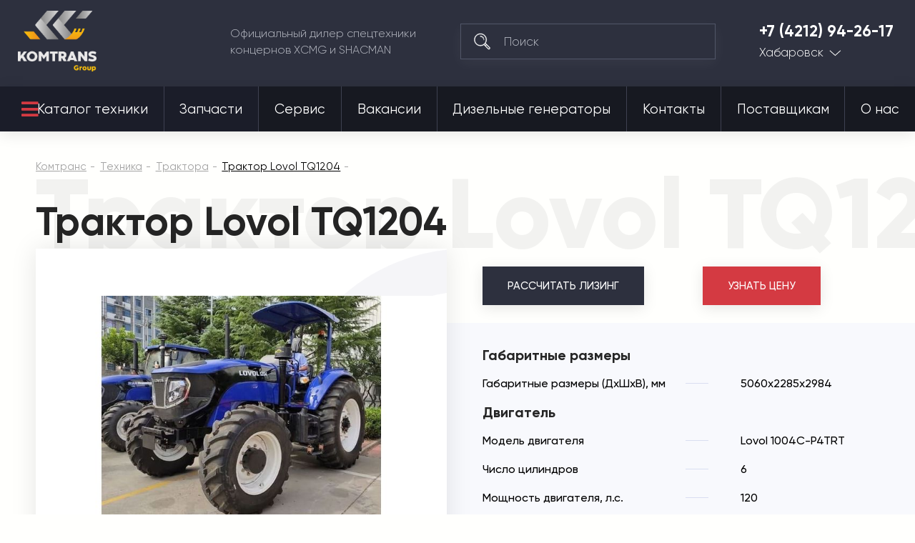

--- FILE ---
content_type: image/svg+xml
request_url: https://komtrans127.ru/design/themes/komtrans_it/media/assets/icons/time-light.svg
body_size: 1503
content:
<svg width="19" height="20" viewBox="0 0 19 20" fill="none" xmlns="http://www.w3.org/2000/svg">
<g clip-path="url(#clip0)">
<path d="M9.48949 0.533203C12.0693 0.533203 14.405 1.58222 16.1005 3.27098C17.7893 4.96698 18.8383 7.30271 18.8383 9.88248C18.8383 12.4622 17.7893 14.798 16.1005 16.494C14.4045 18.1827 12.0693 19.2318 9.48949 19.2318C6.90973 19.2318 4.57444 18.1827 2.88569 16.494C1.18969 14.798 0.147461 12.4627 0.147461 9.88248C0.147461 7.30271 1.18924 4.96698 2.88524 3.27098C4.57444 1.58222 6.90973 0.533203 9.48949 0.533203ZM14.2542 9.37223C14.5345 9.37223 14.7572 9.60223 14.7572 9.88248C14.7572 10.1627 14.5345 10.3927 14.2542 10.3927H9.50398H9.48949C9.30251 10.3927 9.13725 10.285 9.05123 10.1342L9.04399 10.127L9.03674 10.1125V10.1052L9.0295 10.0907L9.02225 10.0763V10.069L9.01501 10.0545L9.00777 10.0473V10.0328L9.00052 10.0183V10.0111L8.99328 9.99657V9.98208V9.97484V9.96759L8.98603 9.96035V9.94586V9.93137V9.9187V9.91145V9.89697V9.88248V3.79572C8.98603 3.51546 9.20879 3.29271 9.48904 3.29271C9.76929 3.29271 9.99929 3.51546 9.99929 3.79572V9.37223H14.2542ZM15.382 3.98994C13.873 2.48093 11.789 1.5537 9.48949 1.5537C7.18998 1.5537 5.10597 2.48048 3.59696 3.98994C2.09519 5.49896 1.16071 7.58296 1.16071 9.88248C1.16071 12.182 2.09474 14.266 3.59696 15.7755C5.10597 17.2845 7.18998 18.2117 9.48949 18.2117C11.789 18.2117 13.873 17.2845 15.382 15.7755C16.891 14.2664 17.8255 12.1824 17.8255 9.88248C17.8255 7.58296 16.8915 5.49896 15.382 3.98994Z" fill="#C5C5C5"/>
</g>
<defs>
<clipPath id="clip0">
<rect x="0.144531" y="0.533203" width="18.699" height="18.699" fill="white"/>
</clipPath>
</defs>
</svg>
